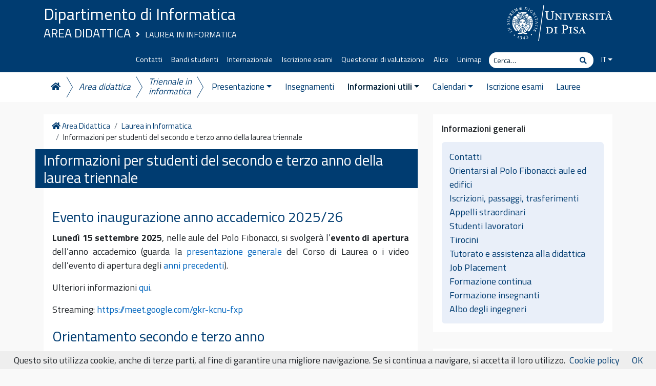

--- FILE ---
content_type: text/html; charset=UTF-8
request_url: https://didattica.di.unipi.it/laurea-in-informatica/informazioni-per-iscritti-laurea-triennale/
body_size: 15733
content:
<!DOCTYPE html>
<html lang="it-IT">
    <head>
        <meta charset="UTF-8">
        <meta name="viewport" content="width=device-width, initial-scale=1, shrink-to-fit=no">
        <link rel="profile" href="http://gmpg.org/xfn/11">
        <meta name='robots' content='index, follow, max-image-preview:large, max-snippet:-1, max-video-preview:-1' />
	<style>img:is([sizes="auto" i], [sizes^="auto," i]) { contain-intrinsic-size: 3000px 1500px }</style>
	
	<!-- This site is optimized with the Yoast SEO plugin v26.8 - https://yoast.com/product/yoast-seo-wordpress/ -->
	<title>Informazioni per studenti del secondo e terzo anno della laurea triennale - Area Didattica - Dipartimento di Informatica</title>
	<link rel="canonical" href="https://didattica.di.unipi.it/laurea-in-informatica/informazioni-per-iscritti-laurea-triennale/" />
	<meta property="og:locale" content="it_IT" />
	<meta property="og:type" content="article" />
	<meta property="og:title" content="Informazioni per studenti del secondo e terzo anno della laurea triennale - Area Didattica - Dipartimento di Informatica" />
	<meta property="og:description" content="Evento inaugurazione anno accademico 2025/26 Lunedì 15 settembre 2025, nelle aule del Polo Fibonacci, si svolgerà l&#8217;evento di apertura dell&#8217;anno&hellip;Leggi tutto..." />
	<meta property="og:url" content="https://didattica.di.unipi.it/laurea-in-informatica/informazioni-per-iscritti-laurea-triennale/" />
	<meta property="og:site_name" content="Area Didattica - Dipartimento di Informatica" />
	<meta property="article:modified_time" content="2025-07-15T16:01:42+00:00" />
	<meta property="og:image" content="https://didattica.di.unipi.it/wp-content/uploads/sites/2/2021/09/bitmap.png" />
	<meta property="og:image:width" content="250" />
	<meta property="og:image:height" content="250" />
	<meta property="og:image:type" content="image/png" />
	<meta name="twitter:card" content="summary_large_image" />
	<meta name="twitter:label1" content="Tempo di lettura stimato" />
	<meta name="twitter:data1" content="4 minuti" />
	<script type="application/ld+json" class="yoast-schema-graph">{"@context":"https://schema.org","@graph":[{"@type":"WebPage","@id":"https://didattica.di.unipi.it/laurea-in-informatica/informazioni-per-iscritti-laurea-triennale/","url":"https://didattica.di.unipi.it/laurea-in-informatica/informazioni-per-iscritti-laurea-triennale/","name":"Informazioni per studenti del secondo e terzo anno della laurea triennale - Area Didattica - Dipartimento di Informatica","isPartOf":{"@id":"https://didattica.di.unipi.it/#website"},"primaryImageOfPage":{"@id":"https://didattica.di.unipi.it/laurea-in-informatica/informazioni-per-iscritti-laurea-triennale/#primaryimage"},"image":{"@id":"https://didattica.di.unipi.it/laurea-in-informatica/informazioni-per-iscritti-laurea-triennale/#primaryimage"},"thumbnailUrl":"https://didattica.di.unipi.it/wp-content/uploads/sites/2/2021/09/bitmap.png","datePublished":"2021-09-10T08:50:49+00:00","dateModified":"2025-07-15T16:01:42+00:00","breadcrumb":{"@id":"https://didattica.di.unipi.it/laurea-in-informatica/informazioni-per-iscritti-laurea-triennale/#breadcrumb"},"inLanguage":"it-IT","potentialAction":[{"@type":"ReadAction","target":["https://didattica.di.unipi.it/laurea-in-informatica/informazioni-per-iscritti-laurea-triennale/"]}]},{"@type":"ImageObject","inLanguage":"it-IT","@id":"https://didattica.di.unipi.it/laurea-in-informatica/informazioni-per-iscritti-laurea-triennale/#primaryimage","url":"https://didattica.di.unipi.it/wp-content/uploads/sites/2/2021/09/bitmap.png","contentUrl":"https://didattica.di.unipi.it/wp-content/uploads/sites/2/2021/09/bitmap.png","width":250,"height":250},{"@type":"BreadcrumbList","@id":"https://didattica.di.unipi.it/laurea-in-informatica/informazioni-per-iscritti-laurea-triennale/#breadcrumb","itemListElement":[{"@type":"ListItem","position":1,"name":"Home","item":"https://didattica.di.unipi.it/"},{"@type":"ListItem","position":2,"name":"Laurea in Informatica","item":"https://didattica.di.unipi.it/laurea-in-informatica/"},{"@type":"ListItem","position":3,"name":"Informazioni per studenti del secondo e terzo anno della laurea triennale"}]},{"@type":"WebSite","@id":"https://didattica.di.unipi.it/#website","url":"https://didattica.di.unipi.it/","name":"Area Didattica - Dipartimento di Informatica","description":"Ecco un altro sito Dipartimento di Informatica siti","potentialAction":[{"@type":"SearchAction","target":{"@type":"EntryPoint","urlTemplate":"https://didattica.di.unipi.it/?s={search_term_string}"},"query-input":{"@type":"PropertyValueSpecification","valueRequired":true,"valueName":"search_term_string"}}],"inLanguage":"it-IT"}]}</script>
	<!-- / Yoast SEO plugin. -->


<link rel='dns-prefetch' href='//cdn.datatables.net' />
<link rel='dns-prefetch' href='//cdn.jsdelivr.net' />
<link rel='dns-prefetch' href='//fonts.googleapis.com' />
<link rel='dns-prefetch' href='//use.fontawesome.com' />
<link rel='dns-prefetch' href='//v0.wordpress.com' />
<link rel="alternate" type="application/rss+xml" title="Area Didattica - Dipartimento di Informatica &raquo; Feed" href="https://didattica.di.unipi.it/feed/" />
<link rel="alternate" type="application/rss+xml" title="Area Didattica - Dipartimento di Informatica &raquo; Feed dei commenti" href="https://didattica.di.unipi.it/comments/feed/" />
<link rel='stylesheet' id='wp-block-library-css' href='https://didattica.di.unipi.it/wp-includes/css/dist/block-library/style.min.css?ver=6.8.3' type='text/css' media='all' />
<style id='classic-theme-styles-inline-css' type='text/css'>
/*! This file is auto-generated */
.wp-block-button__link{color:#fff;background-color:#32373c;border-radius:9999px;box-shadow:none;text-decoration:none;padding:calc(.667em + 2px) calc(1.333em + 2px);font-size:1.125em}.wp-block-file__button{background:#32373c;color:#fff;text-decoration:none}
</style>
<link rel='stylesheet' id='mediaelement-css' href='https://didattica.di.unipi.it/wp-includes/js/mediaelement/mediaelementplayer-legacy.min.css?ver=4.2.17' type='text/css' media='all' />
<link rel='stylesheet' id='wp-mediaelement-css' href='https://didattica.di.unipi.it/wp-includes/js/mediaelement/wp-mediaelement.min.css?ver=6.8.3' type='text/css' media='all' />
<style id='jetpack-sharing-buttons-style-inline-css' type='text/css'>
.jetpack-sharing-buttons__services-list{display:flex;flex-direction:row;flex-wrap:wrap;gap:0;list-style-type:none;margin:5px;padding:0}.jetpack-sharing-buttons__services-list.has-small-icon-size{font-size:12px}.jetpack-sharing-buttons__services-list.has-normal-icon-size{font-size:16px}.jetpack-sharing-buttons__services-list.has-large-icon-size{font-size:24px}.jetpack-sharing-buttons__services-list.has-huge-icon-size{font-size:36px}@media print{.jetpack-sharing-buttons__services-list{display:none!important}}.editor-styles-wrapper .wp-block-jetpack-sharing-buttons{gap:0;padding-inline-start:0}ul.jetpack-sharing-buttons__services-list.has-background{padding:1.25em 2.375em}
</style>
<style id='global-styles-inline-css' type='text/css'>
:root{--wp--preset--aspect-ratio--square: 1;--wp--preset--aspect-ratio--4-3: 4/3;--wp--preset--aspect-ratio--3-4: 3/4;--wp--preset--aspect-ratio--3-2: 3/2;--wp--preset--aspect-ratio--2-3: 2/3;--wp--preset--aspect-ratio--16-9: 16/9;--wp--preset--aspect-ratio--9-16: 9/16;--wp--preset--color--black: #000000;--wp--preset--color--cyan-bluish-gray: #abb8c3;--wp--preset--color--white: #ffffff;--wp--preset--color--pale-pink: #f78da7;--wp--preset--color--vivid-red: #cf2e2e;--wp--preset--color--luminous-vivid-orange: #ff6900;--wp--preset--color--luminous-vivid-amber: #fcb900;--wp--preset--color--light-green-cyan: #7bdcb5;--wp--preset--color--vivid-green-cyan: #00d084;--wp--preset--color--pale-cyan-blue: #8ed1fc;--wp--preset--color--vivid-cyan-blue: #0693e3;--wp--preset--color--vivid-purple: #9b51e0;--wp--preset--gradient--vivid-cyan-blue-to-vivid-purple: linear-gradient(135deg,rgba(6,147,227,1) 0%,rgb(155,81,224) 100%);--wp--preset--gradient--light-green-cyan-to-vivid-green-cyan: linear-gradient(135deg,rgb(122,220,180) 0%,rgb(0,208,130) 100%);--wp--preset--gradient--luminous-vivid-amber-to-luminous-vivid-orange: linear-gradient(135deg,rgba(252,185,0,1) 0%,rgba(255,105,0,1) 100%);--wp--preset--gradient--luminous-vivid-orange-to-vivid-red: linear-gradient(135deg,rgba(255,105,0,1) 0%,rgb(207,46,46) 100%);--wp--preset--gradient--very-light-gray-to-cyan-bluish-gray: linear-gradient(135deg,rgb(238,238,238) 0%,rgb(169,184,195) 100%);--wp--preset--gradient--cool-to-warm-spectrum: linear-gradient(135deg,rgb(74,234,220) 0%,rgb(151,120,209) 20%,rgb(207,42,186) 40%,rgb(238,44,130) 60%,rgb(251,105,98) 80%,rgb(254,248,76) 100%);--wp--preset--gradient--blush-light-purple: linear-gradient(135deg,rgb(255,206,236) 0%,rgb(152,150,240) 100%);--wp--preset--gradient--blush-bordeaux: linear-gradient(135deg,rgb(254,205,165) 0%,rgb(254,45,45) 50%,rgb(107,0,62) 100%);--wp--preset--gradient--luminous-dusk: linear-gradient(135deg,rgb(255,203,112) 0%,rgb(199,81,192) 50%,rgb(65,88,208) 100%);--wp--preset--gradient--pale-ocean: linear-gradient(135deg,rgb(255,245,203) 0%,rgb(182,227,212) 50%,rgb(51,167,181) 100%);--wp--preset--gradient--electric-grass: linear-gradient(135deg,rgb(202,248,128) 0%,rgb(113,206,126) 100%);--wp--preset--gradient--midnight: linear-gradient(135deg,rgb(2,3,129) 0%,rgb(40,116,252) 100%);--wp--preset--font-size--small: 13px;--wp--preset--font-size--medium: 20px;--wp--preset--font-size--large: 36px;--wp--preset--font-size--x-large: 42px;--wp--preset--spacing--20: 0.44rem;--wp--preset--spacing--30: 0.67rem;--wp--preset--spacing--40: 1rem;--wp--preset--spacing--50: 1.5rem;--wp--preset--spacing--60: 2.25rem;--wp--preset--spacing--70: 3.38rem;--wp--preset--spacing--80: 5.06rem;--wp--preset--shadow--natural: 6px 6px 9px rgba(0, 0, 0, 0.2);--wp--preset--shadow--deep: 12px 12px 50px rgba(0, 0, 0, 0.4);--wp--preset--shadow--sharp: 6px 6px 0px rgba(0, 0, 0, 0.2);--wp--preset--shadow--outlined: 6px 6px 0px -3px rgba(255, 255, 255, 1), 6px 6px rgba(0, 0, 0, 1);--wp--preset--shadow--crisp: 6px 6px 0px rgba(0, 0, 0, 1);}:where(.is-layout-flex){gap: 0.5em;}:where(.is-layout-grid){gap: 0.5em;}body .is-layout-flex{display: flex;}.is-layout-flex{flex-wrap: wrap;align-items: center;}.is-layout-flex > :is(*, div){margin: 0;}body .is-layout-grid{display: grid;}.is-layout-grid > :is(*, div){margin: 0;}:where(.wp-block-columns.is-layout-flex){gap: 2em;}:where(.wp-block-columns.is-layout-grid){gap: 2em;}:where(.wp-block-post-template.is-layout-flex){gap: 1.25em;}:where(.wp-block-post-template.is-layout-grid){gap: 1.25em;}.has-black-color{color: var(--wp--preset--color--black) !important;}.has-cyan-bluish-gray-color{color: var(--wp--preset--color--cyan-bluish-gray) !important;}.has-white-color{color: var(--wp--preset--color--white) !important;}.has-pale-pink-color{color: var(--wp--preset--color--pale-pink) !important;}.has-vivid-red-color{color: var(--wp--preset--color--vivid-red) !important;}.has-luminous-vivid-orange-color{color: var(--wp--preset--color--luminous-vivid-orange) !important;}.has-luminous-vivid-amber-color{color: var(--wp--preset--color--luminous-vivid-amber) !important;}.has-light-green-cyan-color{color: var(--wp--preset--color--light-green-cyan) !important;}.has-vivid-green-cyan-color{color: var(--wp--preset--color--vivid-green-cyan) !important;}.has-pale-cyan-blue-color{color: var(--wp--preset--color--pale-cyan-blue) !important;}.has-vivid-cyan-blue-color{color: var(--wp--preset--color--vivid-cyan-blue) !important;}.has-vivid-purple-color{color: var(--wp--preset--color--vivid-purple) !important;}.has-black-background-color{background-color: var(--wp--preset--color--black) !important;}.has-cyan-bluish-gray-background-color{background-color: var(--wp--preset--color--cyan-bluish-gray) !important;}.has-white-background-color{background-color: var(--wp--preset--color--white) !important;}.has-pale-pink-background-color{background-color: var(--wp--preset--color--pale-pink) !important;}.has-vivid-red-background-color{background-color: var(--wp--preset--color--vivid-red) !important;}.has-luminous-vivid-orange-background-color{background-color: var(--wp--preset--color--luminous-vivid-orange) !important;}.has-luminous-vivid-amber-background-color{background-color: var(--wp--preset--color--luminous-vivid-amber) !important;}.has-light-green-cyan-background-color{background-color: var(--wp--preset--color--light-green-cyan) !important;}.has-vivid-green-cyan-background-color{background-color: var(--wp--preset--color--vivid-green-cyan) !important;}.has-pale-cyan-blue-background-color{background-color: var(--wp--preset--color--pale-cyan-blue) !important;}.has-vivid-cyan-blue-background-color{background-color: var(--wp--preset--color--vivid-cyan-blue) !important;}.has-vivid-purple-background-color{background-color: var(--wp--preset--color--vivid-purple) !important;}.has-black-border-color{border-color: var(--wp--preset--color--black) !important;}.has-cyan-bluish-gray-border-color{border-color: var(--wp--preset--color--cyan-bluish-gray) !important;}.has-white-border-color{border-color: var(--wp--preset--color--white) !important;}.has-pale-pink-border-color{border-color: var(--wp--preset--color--pale-pink) !important;}.has-vivid-red-border-color{border-color: var(--wp--preset--color--vivid-red) !important;}.has-luminous-vivid-orange-border-color{border-color: var(--wp--preset--color--luminous-vivid-orange) !important;}.has-luminous-vivid-amber-border-color{border-color: var(--wp--preset--color--luminous-vivid-amber) !important;}.has-light-green-cyan-border-color{border-color: var(--wp--preset--color--light-green-cyan) !important;}.has-vivid-green-cyan-border-color{border-color: var(--wp--preset--color--vivid-green-cyan) !important;}.has-pale-cyan-blue-border-color{border-color: var(--wp--preset--color--pale-cyan-blue) !important;}.has-vivid-cyan-blue-border-color{border-color: var(--wp--preset--color--vivid-cyan-blue) !important;}.has-vivid-purple-border-color{border-color: var(--wp--preset--color--vivid-purple) !important;}.has-vivid-cyan-blue-to-vivid-purple-gradient-background{background: var(--wp--preset--gradient--vivid-cyan-blue-to-vivid-purple) !important;}.has-light-green-cyan-to-vivid-green-cyan-gradient-background{background: var(--wp--preset--gradient--light-green-cyan-to-vivid-green-cyan) !important;}.has-luminous-vivid-amber-to-luminous-vivid-orange-gradient-background{background: var(--wp--preset--gradient--luminous-vivid-amber-to-luminous-vivid-orange) !important;}.has-luminous-vivid-orange-to-vivid-red-gradient-background{background: var(--wp--preset--gradient--luminous-vivid-orange-to-vivid-red) !important;}.has-very-light-gray-to-cyan-bluish-gray-gradient-background{background: var(--wp--preset--gradient--very-light-gray-to-cyan-bluish-gray) !important;}.has-cool-to-warm-spectrum-gradient-background{background: var(--wp--preset--gradient--cool-to-warm-spectrum) !important;}.has-blush-light-purple-gradient-background{background: var(--wp--preset--gradient--blush-light-purple) !important;}.has-blush-bordeaux-gradient-background{background: var(--wp--preset--gradient--blush-bordeaux) !important;}.has-luminous-dusk-gradient-background{background: var(--wp--preset--gradient--luminous-dusk) !important;}.has-pale-ocean-gradient-background{background: var(--wp--preset--gradient--pale-ocean) !important;}.has-electric-grass-gradient-background{background: var(--wp--preset--gradient--electric-grass) !important;}.has-midnight-gradient-background{background: var(--wp--preset--gradient--midnight) !important;}.has-small-font-size{font-size: var(--wp--preset--font-size--small) !important;}.has-medium-font-size{font-size: var(--wp--preset--font-size--medium) !important;}.has-large-font-size{font-size: var(--wp--preset--font-size--large) !important;}.has-x-large-font-size{font-size: var(--wp--preset--font-size--x-large) !important;}
:where(.wp-block-post-template.is-layout-flex){gap: 1.25em;}:where(.wp-block-post-template.is-layout-grid){gap: 1.25em;}
:where(.wp-block-columns.is-layout-flex){gap: 2em;}:where(.wp-block-columns.is-layout-grid){gap: 2em;}
:root :where(.wp-block-pullquote){font-size: 1.5em;line-height: 1.6;}
</style>
<link rel='stylesheet' id='pb-accordion-blocks-style-css' href='https://didattica.di.unipi.it/wp-content/plugins/accordion-blocks/build/index.css?ver=1.5.0' type='text/css' media='all' />
<link rel='stylesheet' id='wpml-menu-item-0-css' href='https://didattica.di.unipi.it/wp-content/plugins/sitepress-multilingual-cms/templates/language-switchers/menu-item/style.min.css?ver=1' type='text/css' media='all' />
<link rel='stylesheet' id='bootstrap-css' href='https://didattica.di.unipi.it/wp-content/themes/unipi/css/bootstrap.min.css?ver=6.8.3' type='text/css' media='all' />
<link rel='stylesheet' id='datatablesbs4-styles-css' href='//cdn.datatables.net/1.10.19/css/dataTables.bootstrap4.min.css?ver=6.8.3' type='text/css' media='all' />
<link rel='stylesheet' id='leaflet-css' href='https://cdn.jsdelivr.net/npm/leaflet@1.9.4/dist/leaflet.css?ver=6.8.3' type='text/css' media='all' />
<link rel='stylesheet' id='unipi-styles-css' href='https://didattica.di.unipi.it/wp-content/themes/unipi/css/theme.css?ver=6.8.3' type='text/css' media='all' />
<link rel='stylesheet' id='child-style-css' href='https://didattica.di.unipi.it/wp-content/themes/unipi-child/css/custom.css?ver=1.26' type='text/css' media='all' />
<link rel='stylesheet' id='smartmenu-css' href='https://didattica.di.unipi.it/wp-content/themes/unipi/js/smartmenus/addons/bootstrap-4/jquery.smartmenus.bootstrap-4.css?ver=1.1.0' type='text/css' media='all' />
<link rel='stylesheet' id='gfonts-css' href='//fonts.googleapis.com/css?family=Titillium+Web%3A400%2C600%2C700%7CLora%3A400%2C400i%2C700%2C700i&#038;display=swap&#038;ver=1.0' type='text/css' media='all' />
<link rel='stylesheet' id='fontawesome5-css' href='https://use.fontawesome.com/releases/v5.13.0/css/all.css?ver=5.13.0' type='text/css' media='all' />
<link rel='stylesheet' id='jetpack-swiper-library-css' href='https://didattica.di.unipi.it/wp-content/plugins/jetpack/_inc/blocks/swiper.css?ver=15.4' type='text/css' media='all' />
<link rel='stylesheet' id='jetpack-carousel-css' href='https://didattica.di.unipi.it/wp-content/plugins/jetpack/modules/carousel/jetpack-carousel.css?ver=15.4' type='text/css' media='all' />
<script type="text/javascript" src="https://didattica.di.unipi.it/wp-includes/js/jquery/jquery.min.js?ver=3.7.1" id="jquery-core-js"></script>
<script type="text/javascript" src="https://didattica.di.unipi.it/wp-includes/js/jquery/jquery-migrate.min.js?ver=3.4.1" id="jquery-migrate-js"></script>
<script type="text/javascript" src="https://cdn.jsdelivr.net/npm/leaflet@1.9.4/dist/leaflet.js?ver=1" id="leaflet-js"></script>
<link rel="https://api.w.org/" href="https://didattica.di.unipi.it/wp-json/" /><link rel="alternate" title="JSON" type="application/json" href="https://didattica.di.unipi.it/wp-json/wp/v2/pages/20345" /><link rel="EditURI" type="application/rsd+xml" title="RSD" href="https://didattica.di.unipi.it/xmlrpc.php?rsd" />
<meta name="generator" content="WordPress 6.8.3" />
<link rel='shortlink' href='https://didattica.di.unipi.it/?p=20345' />
<link rel="alternate" title="oEmbed (JSON)" type="application/json+oembed" href="https://didattica.di.unipi.it/wp-json/oembed/1.0/embed?url=https%3A%2F%2Fdidattica.di.unipi.it%2Flaurea-in-informatica%2Finformazioni-per-iscritti-laurea-triennale%2F" />
<link rel="alternate" title="oEmbed (XML)" type="text/xml+oembed" href="https://didattica.di.unipi.it/wp-json/oembed/1.0/embed?url=https%3A%2F%2Fdidattica.di.unipi.it%2Flaurea-in-informatica%2Finformazioni-per-iscritti-laurea-triennale%2F&#038;format=xml" />
<meta name="generator" content="WPML ver:4.8.6 stt:1,27;" />
<meta name="mobile-web-app-capable" content="yes">
<meta name="apple-mobile-web-app-capable" content="yes">
<meta name="apple-mobile-web-app-title" content="Area Didattica - Dipartimento di Informatica - Ecco un altro sito Dipartimento di Informatica siti">
		<style type="text/css" id="wp-custom-css">
			.box.widget_media_image {
	padding: 0;
}
.topics.mw a.link-placement {
	margin: 0 !important;
	text-transform: none;
	padding: 0;
	display: block;
}
.topics.mw a.link-placement:hover {
	background-color: #e9eff9;
}		</style>
		    </head>

    <body class="wp-singular page-template-default page page-id-20345 page-child parent-pageid-12103 wp-theme-unipi wp-child-theme-unipi-child user-0 group-blog">

        <div class="site" id="page">

            <a class="skip-link sr-only sr-only-focusable" href="#content">Vai al contenuto</a>

            <header id="wrapper-navbar" class="header" itemscope itemtype="http://schema.org/WebSite">

                <div class="preheader bgpantone">
                    <div class="container">
                        <div class="row pt-2 pb-3">
                            <div class="col-7 col-sm-8 d-flex align-items-end">
                                <div class="brand site-title">
                                    <!-- Your site title as branding in the menu -->
                                                                                                                    <a class="site-title h2" href="https://di.unipi.it/" title="Dipartimento di Informatica" itemprop="url">Dipartimento di Informatica</a><br />
                                        <a class="site-sub-title" rel="home" href="https://didattica.di.unipi.it/" title="Area Didattica &#8211; Dipartimento di Informatica" itemprop="url">Area Didattica</a>
                                         <span class="fsub"><i class="fas fa-angle-right fa-fw"></i></span> <a class="site-sub-sub-title" href="https://didattica.di.unipi.it/laurea-in-informatica/" title="Laurea in Informatica" itemprop="url">Laurea in Informatica</a>                                    <!-- end custom logo -->
                                </div>
                            </div>
                            <div class="col-5 col-sm-4 d-flex align-items-center justify-content-end">
                                <a href="https://www.unipi.it"><img src="https://didattica.di.unipi.it/wp-content/themes/unipi/images/cherubino-white.svg" alt="cherubino" class="img-fluid logocherubino" /></a>
                            </div>
                        </div>
                        <div class="row small pt-1 pb-2">
                            <div class="col-12 d-md-flex justify-content-end subhead">
                                <div id="header-menu-container" class="topbtns"><ul id="header-menu" class="list-unstyled list-inline mb-0"><li id="menu-item-17704" class="menu-item menu-item-type-post_type menu-item-object-page menu-item-17704"><a href="https://didattica.di.unipi.it/contatti/">Contatti</a></li>
<li id="menu-item-20086" class="menu-item menu-item-type-post_type menu-item-object-page menu-item-20086"><a href="https://didattica.di.unipi.it/bandi-per-studenti/">Bandi studenti</a></li>
<li id="menu-item-22995" class="menu-item menu-item-type-custom menu-item-object-custom menu-item-22995"><a href="https://didattica.di.unipi.it/internazionale/">Internazionale</a></li>
<li id="menu-item-16003" class="menu-item menu-item-type-custom menu-item-object-custom menu-item-16003"><a href="https://esami.unipi.it/esami2/elencoappelli.php">Iscrizione esami</a></li>
<li id="menu-item-16004" class="menu-item menu-item-type-custom menu-item-object-custom menu-item-16004"><a href="https://esami.unipi.it/elencoquestionari.php">Questionari di valutazione</a></li>
<li id="menu-item-16002" class="menu-item menu-item-type-custom menu-item-object-custom menu-item-16002"><a href="https://www.studenti.unipi.it/">Alice</a></li>
<li id="menu-item-16001" class="menu-item menu-item-type-custom menu-item-object-custom menu-item-16001"><a href="https://unimap.unipi.it/cercapersone/cercapersone.php">Unimap</a></li>
</ul></div>                                <div class="cerca form-inline">
                                    
<form method="get" id="searchform" action="https://didattica.di.unipi.it/" role="search">
    <label class="sr-only" for="s">Cerca</label>
    <div class="input-group input-group-sm searchbox">
        <input class="field form-control" id="s" name="s" type="text"
               placeholder="Cerca&hellip;" value="">
        <span class="input-group-append">
            <button class="submit btn btn-link" type="submit" id="searchsubmit"><span class="fas fa-search" aria-hidden="true"></span><span class="sr-only">Cerca</span></button>
        </span>
    </div>
</form>
                                </div>
                                <div id="lang-menu-container" class="topbtns languagemenu"><ul id="language-menu" class="list-unstyled list-inline mb-0"><li itemscope="itemscope" itemtype="https://www.schema.org/SiteNavigationElement" id="menu-item-wpml-ls-269-it" class="menu-item wpml-ls-slot-269 wpml-ls-item wpml-ls-item-it wpml-ls-current-language wpml-ls-menu-item wpml-ls-first-item menu-item-type-wpml_ls_menu_item menu-item-object-wpml_ls_menu_item menu-item-has-children dropdown menu-item-wpml-ls-269-it nav-item"><a title="
IT" href="https://didattica.di.unipi.it/laurea-in-informatica/informazioni-per-iscritti-laurea-triennale/" data-toggle="dropdown" aria-haspopup="true" aria-expanded="false" class="dropdown-toggle nav-link" id="menu-item-dropdown-wpml-ls-269-it" role="menuitem"><span class="wpml-ls-native" lang="it">IT</span></a>
<ul class="dropdown-menu"  role="menu">
	<li itemscope="itemscope" itemtype="https://www.schema.org/SiteNavigationElement" id="menu-item-wpml-ls-269-en" class="menu-item wpml-ls-slot-269 wpml-ls-item wpml-ls-item-en wpml-ls-menu-item wpml-ls-last-item menu-item-type-wpml_ls_menu_item menu-item-object-wpml_ls_menu_item menu-item-wpml-ls-269-en nav-item"><a title="Passa a EN" href="https://didattica.di.unipi.it/en/laurea-in-informatica/informazioni-per-iscritti-laurea-triennale/" class="dropdown-item" aria-label="Passa a EN" role="menuitem"><span class="wpml-ls-native" lang="en">EN</span></a></li>
</ul>
</li>
</ul></div>                            </div>
                        </div>
                    </div>
                </div>

                <nav class="navbar navbar-expand-lg navbar-light navbar-main">

                    <div class="container">


                        <button class="navbar-toggler ml-auto" type="button" data-toggle="collapse" data-target="#navbarNavDropdown" aria-controls="navbarNavDropdown" aria-expanded="false" aria-label="Apri il menu">
                            <span class="navbar-toggler-icon"></span>
                        </button>

                        <div id="navbarNavDropdown" class="collapse navbar-collapse"><ul id="main-menu" class="navbar-nav mr-auto sublvl2"><li itemscope="itemscope" itemtype="https://www.schema.org/SiteNavigationElement" id="menu-item-15415" class="backmenu menu-item menu-item-type-custom menu-item-object-custom menu-item-15415 nav-item"><a title="Homepage" href="https://di.unipi.it/" class="nav-link"><span class="fas fa-home fa-fw"></span></a></li>
<li itemscope="itemscope" itemtype="https://www.schema.org/SiteNavigationElement" id="menu-item-15315" class="backmenu pl menu-item menu-item-type-custom menu-item-object-custom menu-item-home menu-item-15315 nav-item"><a title="Area didattica" href="https://didattica.di.unipi.it/" class="nav-link">Area didattica</a></li>
<li itemscope="itemscope" itemtype="https://www.schema.org/SiteNavigationElement" id="menu-item-15347" class="backmenu nopad pl pr menu-item menu-item-type-post_type menu-item-object-page current-page-ancestor current-page-parent menu-item-15347 nav-item"><a title="Triennale in informatica" href="https://didattica.di.unipi.it/laurea-in-informatica/" class="nav-link">Triennale in <br/>informatica</a></li>
<li itemscope="itemscope" itemtype="https://www.schema.org/SiteNavigationElement" id="menu-item-15346" class="menu-item menu-item-type-custom menu-item-object-custom menu-item-has-children dropdown menu-item-15346 nav-item"><a title="Presentazione" href="#" data-toggle="dropdown" aria-haspopup="true" aria-expanded="false" class="dropdown-toggle nav-link" id="menu-item-dropdown-15346">Presentazione</a>
<ul class="dropdown-menu" aria-labelledby="menu-item-dropdown-15346" role="menu">
	<li itemscope="itemscope" itemtype="https://www.schema.org/SiteNavigationElement" id="menu-item-15356" class="menu-item menu-item-type-post_type menu-item-object-page menu-item-15356 nav-item"><a title="Descrizione del corso" href="https://didattica.di.unipi.it/laurea-in-informatica/descrizione-inf/" class="dropdown-item">Descrizione del corso</a></li>
	<li itemscope="itemscope" itemtype="https://www.schema.org/SiteNavigationElement" id="menu-item-15353" class="menu-item menu-item-type-post_type menu-item-object-page menu-item-15353 nav-item"><a title="Sbocchi professionali" href="https://didattica.di.unipi.it/laurea-in-informatica/sbocchi-professionali/" class="dropdown-item">Sbocchi professionali</a></li>
	<li itemscope="itemscope" itemtype="https://www.schema.org/SiteNavigationElement" id="menu-item-13976" class="menu-item menu-item-type-post_type menu-item-object-page menu-item-13976 nav-item"><a title="Commissioni e docenti" href="https://didattica.di.unipi.it/laurea-in-informatica/commissioni-e-docenti/" class="dropdown-item">Commissioni e docenti</a></li>
</ul>
</li>
<li itemscope="itemscope" itemtype="https://www.schema.org/SiteNavigationElement" id="menu-item-13972" class="menu-item menu-item-type-post_type menu-item-object-page menu-item-13972 nav-item"><a title="Insegnamenti" href="https://didattica.di.unipi.it/laurea-in-informatica/insegnamenti/" class="nav-link">Insegnamenti</a></li>
<li itemscope="itemscope" itemtype="https://www.schema.org/SiteNavigationElement" id="menu-item-15344" class="menu-item menu-item-type-custom menu-item-object-custom current-menu-ancestor current-menu-parent menu-item-has-children dropdown active menu-item-15344 nav-item"><a title="Informazioni utili" href="#" data-toggle="dropdown" aria-haspopup="true" aria-expanded="false" class="dropdown-toggle nav-link" id="menu-item-dropdown-15344">Informazioni utili</a>
<ul class="dropdown-menu" aria-labelledby="menu-item-dropdown-15344" role="menu">
	<li itemscope="itemscope" itemtype="https://www.schema.org/SiteNavigationElement" id="menu-item-20043" class="menu-item menu-item-type-post_type menu-item-object-page menu-item-20043 nav-item"><a title="Informazioni per le matricole" href="https://didattica.di.unipi.it/laurea-in-informatica/informazioni-per-le-matricole-della-laurea-triennale/" class="dropdown-item">Informazioni per le matricole</a></li>
	<li itemscope="itemscope" itemtype="https://www.schema.org/SiteNavigationElement" id="menu-item-15355" class="menu-item menu-item-type-post_type menu-item-object-page menu-item-15355 nav-item"><a title="Test d’ingresso" href="https://didattica.di.unipi.it/laurea-in-informatica/test-dingresso/" class="dropdown-item">Test d’ingresso</a></li>
	<li itemscope="itemscope" itemtype="https://www.schema.org/SiteNavigationElement" id="menu-item-13974" class="menu-item menu-item-type-post_type menu-item-object-page menu-item-13974 nav-item"><a title="Ripartizione degli studenti sui corsi" href="https://didattica.di.unipi.it/laurea-in-informatica/ripartizione-degli-studenti-sui-corsi/" class="dropdown-item">Ripartizione degli studenti sui corsi</a></li>
	<li itemscope="itemscope" itemtype="https://www.schema.org/SiteNavigationElement" id="menu-item-13991" class="menu-item menu-item-type-post_type menu-item-object-page menu-item-13991 nav-item"><a title="Orario lezioni" href="https://didattica.di.unipi.it/laurea-in-informatica/orario-informatica/" class="dropdown-item">Orario lezioni</a></li>
	<li itemscope="itemscope" itemtype="https://www.schema.org/SiteNavigationElement" id="menu-item-20363" class="menu-item menu-item-type-post_type menu-item-object-page current-menu-item page_item page-item-20345 current_page_item active menu-item-20363 nav-item"><a title="Informazioni per studenti del secondo e terzo anno" href="https://didattica.di.unipi.it/laurea-in-informatica/informazioni-per-iscritti-laurea-triennale/" class="dropdown-item">Informazioni per studenti del secondo e terzo anno</a></li>
	<li itemscope="itemscope" itemtype="https://www.schema.org/SiteNavigationElement" id="menu-item-18147" class="menu-item menu-item-type-post_type menu-item-object-page menu-item-18147 nav-item"><a title="Nuovo vs Vecchio regolamento" href="https://didattica.di.unipi.it/laurea-in-informatica/passaggi-al-nuovo-regolamento-2020-21/" class="dropdown-item">Nuovo vs Vecchio regolamento</a></li>
	<li itemscope="itemscope" itemtype="https://www.schema.org/SiteNavigationElement" id="menu-item-17413" class="menu-item menu-item-type-post_type menu-item-object-page menu-item-17413 nav-item"><a title="Piani di studio" href="https://didattica.di.unipi.it/laurea-in-informatica/piani-di-studio-2/" class="dropdown-item">Piani di studio</a></li>
	<li itemscope="itemscope" itemtype="https://www.schema.org/SiteNavigationElement" id="menu-item-13975" class="menu-item menu-item-type-post_type menu-item-object-page menu-item-13975 nav-item"><a title="Crediti lingua inglese" href="https://didattica.di.unipi.it/laurea-in-informatica/crediti-lingua-inglese/" class="dropdown-item">Crediti lingua inglese</a></li>
	<li itemscope="itemscope" itemtype="https://www.schema.org/SiteNavigationElement" id="menu-item-13995" class="menu-item menu-item-type-post_type menu-item-object-page menu-item-13995 nav-item"><a title="Tirocini curriculari" href="https://didattica.di.unipi.it/laurea-in-informatica/tirocini-curriculari/" class="dropdown-item">Tirocini curriculari</a></li>
	<li itemscope="itemscope" itemtype="https://www.schema.org/SiteNavigationElement" id="menu-item-15357" class="menu-item menu-item-type-post_type menu-item-object-page menu-item-15357 nav-item"><a title="Regolamenti e delibere" href="https://didattica.di.unipi.it/laurea-in-informatica/regolamenti-e-delibere/" class="dropdown-item">Regolamenti e delibere</a></li>
	<li itemscope="itemscope" itemtype="https://www.schema.org/SiteNavigationElement" id="menu-item-15363" class="menu-item menu-item-type-post_type menu-item-object-page menu-item-15363 nav-item"><a title="Valutazione della didattica" href="https://didattica.di.unipi.it/laurea-in-informatica/valutazione-della-didattica/" class="dropdown-item">Valutazione della didattica</a></li>
	<li itemscope="itemscope" itemtype="https://www.schema.org/SiteNavigationElement" id="menu-item-17805" class="menu-item menu-item-type-post_type menu-item-object-page menu-item-17805 nav-item"><a title="Qualità" href="https://didattica.di.unipi.it/laurea-in-informatica/qualita/" class="dropdown-item">Qualità</a></li>
	<li itemscope="itemscope" itemtype="https://www.schema.org/SiteNavigationElement" id="menu-item-15360" class="menu-item menu-item-type-post_type menu-item-object-page menu-item-15360 nav-item"><a title="Servizio di tutorato-docenti" href="https://didattica.di.unipi.it/laurea-in-informatica/servizio-di-tutorato/" class="dropdown-item">Servizio di tutorato-docenti</a></li>
	<li itemscope="itemscope" itemtype="https://www.schema.org/SiteNavigationElement" id="menu-item-20769" class="menu-item menu-item-type-post_type menu-item-object-page menu-item-20769 nav-item"><a title="Studiare all’estero con Erasmus+" href="https://didattica.di.unipi.it/internazionale/studiare-allestero-con-erasmus-plus/" class="dropdown-item">Studiare all’estero con Erasmus+</a></li>
	<li itemscope="itemscope" itemtype="https://www.schema.org/SiteNavigationElement" id="menu-item-20768" class="menu-item menu-item-type-post_type menu-item-object-page menu-item-20768 nav-item"><a title="Studenti in ingresso" href="https://didattica.di.unipi.it/internazionale/studenti-in-ingresso/" class="dropdown-item">Studenti in ingresso</a></li>
</ul>
</li>
<li itemscope="itemscope" itemtype="https://www.schema.org/SiteNavigationElement" id="menu-item-15365" class="menu-item menu-item-type-custom menu-item-object-custom menu-item-has-children dropdown menu-item-15365 nav-item"><a title="Calendari" href="#" data-toggle="dropdown" aria-haspopup="true" aria-expanded="false" class="dropdown-toggle nav-link" id="menu-item-dropdown-15365">Calendari</a>
<ul class="dropdown-menu" aria-labelledby="menu-item-dropdown-15365" role="menu">
	<li itemscope="itemscope" itemtype="https://www.schema.org/SiteNavigationElement" id="menu-item-19910" class="menu-item menu-item-type-post_type menu-item-object-page menu-item-19910 nav-item"><a title="Calendario lezioni ed esami a.a. 2025/2026" href="https://didattica.di.unipi.it/laurea-in-informatica/calendario-lezioni-ed-esami-aa-2025-2026/" class="dropdown-item">Calendario lezioni ed esami a.a. 2025/2026</a></li>
	<li itemscope="itemscope" itemtype="https://www.schema.org/SiteNavigationElement" id="menu-item-15367" class="menu-item menu-item-type-post_type menu-item-object-page menu-item-15367 nav-item"><a title="Calendario lezioni ed esami AA 2024/2025" href="https://didattica.di.unipi.it/laurea-in-informatica/calendario-lezioni-ed-esami-aa-2024-2025/" class="dropdown-item">Calendario lezioni ed esami AA 2024/2025</a></li>
</ul>
</li>
<li itemscope="itemscope" itemtype="https://www.schema.org/SiteNavigationElement" id="menu-item-15376" class="menu-item menu-item-type-post_type menu-item-object-page menu-item-15376 nav-item"><a title="Iscrizione esami" href="https://didattica.di.unipi.it/laurea-in-informatica/calendario-appelli/" class="nav-link">Iscrizione esami</a></li>
<li itemscope="itemscope" itemtype="https://www.schema.org/SiteNavigationElement" id="menu-item-15379" class="menu-item menu-item-type-post_type menu-item-object-page menu-item-15379 nav-item"><a title="Lauree" href="https://didattica.di.unipi.it/laurea-in-informatica/lauree/" class="nav-link">Lauree</a></li>
</ul></div>
                    </div><!-- .container -->

                </nav><!-- .site-navigation -->

            </header><!-- #wrapper-navbar end -->

            

<div class="wrapper" id="page-wrapper">

    <div class="container py-4" id="content">

        <div class="row">

            <div class="col-md content-area" id="primary">

                <ol class="breadcrumb"><li class="breadcrumb-item"><a href="https://didattica.di.unipi.it/"><span class="fas fa-home"></span><span class="sr-only">Home</span> Area Didattica</a> </li><li class="breadcrumb-item"> <a href="https://didattica.di.unipi.it/laurea-in-informatica/">Laurea in Informatica</a> </li><li class="breadcrumb-item"> <span class="breadcrumb_last" aria-current="page">Informazioni per studenti del secondo e terzo anno della laurea triennale</li></ol>
                <main class="site-main" id="main">

                    
                        
<article class="post-20345 page type-page status-publish hentry" id="post-20345">

    <header class="entry-header">

        <h1 class="entry-title bgpantone bgtitle py-1">Informazioni per studenti del secondo e terzo anno della laurea triennale</h1>
    </header><!-- .entry-header -->

    <div class="entry-content box clearfix">

        
        <h3 style="text-align: justify">Evento inaugurazione anno accademico 2025/26</h3>
<p style="text-align: justify"><strong>Lunedì 15 settembre 2025</strong>, nelle aule del Polo Fibonacci, si svolgerà l&#8217;<strong>evento di apertura</strong> dell&#8217;anno accademico (guarda la <a href="https://di.unipi.it/wp-content/uploads/2020/09/Inaugurazione-triennale-20_21.pdf">presentazione generale</a> del Corso di Laurea o i video dell&#8217;evento di apertura degli <a href="https://drive.google.com/drive/folders/1OM5I2e_PRG7mbAnt6-WhaHqpEN_VFy7b?usp=sharing">anni precedenti</a>).</p>
<p style="text-align: justify">Ulteriori informazioni <a href="https://di.unipi.it/apertura-anno-accademico-2024-2025/">qui</a>.</p>
<p>Streaming: <a href="https://meet.google.com/gkr-kcnu-fxp">https://meet.google.com/gkr-kcnu-fxp</a></p>
<h3>Orientamento secondo e terzo anno</h3>
<p>In questa <a href="https://drive.google.com/drive/folders/1BZEbz0sYNRGFQjZnT4I6P_Z7jCjU32-C?usp=sharing">cartella</a> puoi trovare i video di Orientamento ICT, le informazioni su tesi di laurea e progetti di tirocinio e la presentazione delle lauree magistrali afferenti al Dipartimento. Visita anche la pagina <a href="https://didattica.di.unipi.it/orientamento/">Orientamento</a></p>
<h3 style="text-align: justify">Inizio lezioni primo semestre a.a. 2025/26</h3>
<p style="text-align: justify">Il giorno <strong>15 settembre 2025, </strong>avranno inizio le <strong>lezioni del primo semestre </strong><strong>dell&#8217;a.a. 2025/26. </strong>Gli insegnamenti da seguire al primo semestre sono i seguenti:</p>
<p>AL SECONDO ANNO:</p>
<ul>
<li>Architettura e Sistemi Operativi (Annuale)</li>
<li>Laboratorio II (Annuale)</li>
<li>Ricerca Operativa</li>
<li>Paradigmi di Programmazione</li>
</ul>
<p>AL TERZO ANNO:</p>
<ul>
<li>Basi di Dati</li>
<li>Ingegneria del Software</li>
<li>Reti e Laboratorio III</li>
<li><a href="https://didattica.di.unipi.it/laurea-in-informatica/piani-di-studio-2/">Complementare / A libera scelta (I Semestre)</a></li>
</ul>
<p>per gli studenti che sono almeno al II anno è previsto l’insegnamento di “<a href="https://drive.google.com/drive/folders/1M1NhfZXHavrBoAa3ig_V8Bl-0sQd688P?usp=sharing">Orientamento professionale e competenze trasversali in ambito ICT</a>” organizzato in seminari.</p>
<p style="text-align: justify"><strong>Il secondo e terzo anno è diviso in due corsi paralleli.</strong> Per conoscere in quale corso sei, consultare qui: <a href="https://didattica.di.unipi.it/laurea-in-informatica/ripartizione-degli-studenti-sui-corsi/">https://didattica.di.unipi.it/laurea-in-informatica/ripartizione-degli-studenti-sui-corsi/</a></p>
<h3 style="text-align: justify">Orario del secondo e terzo anno (primo semestre a.a. 2025/26)</h3>
<p style="text-align: justify">Consulta l&#8217;<a href="https://unipi.prod.up.cineca.it//calendarioPubblico/linkCalendarioId=6319d978e209821793111b55"><strong>orario</strong></a> per conoscere i dettagli delle tue lezioni.</p>
<h3 style="text-align: justify">Modalità di erogazione delle lezioni</h3>
<p style="text-align: justify">Tutte le lezioni sono erogate “in presenza”.</p>
<p style="text-align: justify"><span class="BxUVEf ILfuVd" lang="it"><span class="d9FyLd" role="heading">È </span></span>previsto un meccanismo di iscrizione degli studenti ai singoli insegnamenti, attraverso la App &#8220;<a href="https://unipi.it/AgendaDidattica">Agenda Didattica</a>&#8221; (accessibile previa registrazione sul portale <a href="https://www.studenti.unipi.it/Home.do">Alice</a> e attivazione delle credenziali di ateneo &#8212; non serve aver completato l’immatricolazione) con la quale ciascuno studente <strong>deve</strong> dichiarare quali insegnamenti intende seguire.</p>
<p style="text-align: justify"><a href="https://www.studenti.unipi.it/Home.do">Clicca qui</a> per informazioni su come ottenere le credenziali di accesso, che ti permetteranno di utilizzare tutti i servizi telematici di Ateneo.</p>
<h3>Canale Telegram</h3>
<p>È attivo un canale Telegram dedicato agli studenti della laurea:</p>
<table style="border-collapse: collapse;width: 100%">
<tbody>
<tr>
<td style="width: 7.17916%"><img decoding="async" data-attachment-id="20217" data-permalink="https://didattica.di.unipi.it/contatti/bitmap/" data-orig-file="https://didattica.di.unipi.it/wp-content/uploads/sites/2/2021/09/bitmap.png" data-orig-size="250,250" data-comments-opened="0" data-image-meta="{&quot;aperture&quot;:&quot;0&quot;,&quot;credit&quot;:&quot;&quot;,&quot;camera&quot;:&quot;&quot;,&quot;caption&quot;:&quot;&quot;,&quot;created_timestamp&quot;:&quot;0&quot;,&quot;copyright&quot;:&quot;&quot;,&quot;focal_length&quot;:&quot;0&quot;,&quot;iso&quot;:&quot;0&quot;,&quot;shutter_speed&quot;:&quot;0&quot;,&quot;title&quot;:&quot;&quot;,&quot;orientation&quot;:&quot;0&quot;}" data-image-title="bitmap" data-image-description="" data-image-caption="" data-medium-file="https://didattica.di.unipi.it/wp-content/uploads/sites/2/2021/09/bitmap.png" data-large-file="https://didattica.di.unipi.it/wp-content/uploads/sites/2/2021/09/bitmap.png" class="wp-image-20217 alignleft" src="https://didattica.di.unipi.it/wp-content/uploads/sites/2/2021/09/bitmap.png" alt="" width="64" height="64" /></td>
<td style="width: 188.289%"><a href="https://t.me/InfPisa">https://t.me/InfPisa</a></td>
</tr>
</tbody>
</table>
<h3>Orario del II anno e III anno I semestre</h3>
<p>(In aggiornamento) Consultare anche qui: <a href="https://didattica.di.unipi.it/laurea-in-informatica/orario-informatica/">https://didattica.di.unipi.it/laurea-in-informatica/orario-informatica/</a></p>
<h3>Test d&#8217;ingresso</h3>
<p style="text-align: justify">Tutti gli studenti che si immatricolano al Corso di Laurea in Informatica della classe L-31 devono sostenere un test di verifica delle conoscenze all’ingresso. Tutte le informazioni alla pagina: <a href="https://didattica.di.unipi.it/laurea-in-informatica/test-dingresso/">https://didattica.di.unipi.it/laurea-in-informatica/test-dingresso/</a></p>
<h3>A chi chiedere aiuto</h3>
<ul>
<li style="text-align: justify"><a href="https://di.unipi.it/assistenti-alla-didattica/">Assistenti alla didattica</a>: studenti che offrono un aiuto nello studio di uno specifico insegnamento</li>
<li style="text-align: justify"><a href="https://di.unipi.it/tutorato-daccoglienza-per-le-matricole">Tutor di accoglienza per le matricole</a>: rappresentano un supporto per le matricole, per evitare i rischi di spersonalizzazione e isolamento che l’inizio d’anno a distanza potrebbe comportare.</li>
<li style="text-align: justify"><a href="https://didattica.di.unipi.it/laurea-in-informatica/servizio-tutorato-alla-pari/">Tutor alla pari</a>: studenti che offrono un supporto ad altri studenti per facilitare i contatti con il personale universitario e gli uffici</li>
<li style="text-align: justify">Ricevimento dei docenti: per ogni insegnamento sono previste delle ore di ricevimento settimanale da parte del docente. Consultare le pagine di riferimento dell’<a href="https://didattica.di.unipi.it/laurea-in-informatica/insegnamenti/">insegnamento</a>, oppure contattare il docente per avere informazioni sugli orari</li>
</ul>
<h3>Certificazione della conoscenza della lingua Inglese</h3>
<p style="text-align: justify">L’acquisizione dei 3 crediti relativi alla conoscenza della lingua inglese avviene tramite la presentazione di un certificato che attesti il <strong>livello</strong> soglia <strong>B1</strong> del Quadro di Riferimento del Consiglio d’Europa.</p>
<p>Tutte le informazioni alla pagina: <a href="https://didattica.di.unipi.it/laurea-in-informatica/crediti-lingua-inglese/">https://didattica.di.unipi.it/laurea-in-informatica/crediti-lingua-inglese/</a></p>
<h3>Da quando posso sostenere esami del secondo e terzo anno?</h3>
<p style="text-align: justify">Da <a href="https://didattica.di.unipi.it/laurea-in-informatica/regolamenti-e-delibere/">regolamento</a>, uno studente può sostenere esami di insegnamenti del <strong>secondo anno solo dopo avere conseguito 25 CFU di insegnamenti del primo anno </strong>e deve aver <strong>superato il <a href="https://didattica.di.unipi.it/laurea-in-informatica/test-dingresso/">TOLC-S</a></strong>, di cui</p>
<ul>
<li style="text-align: justify">almeno 12 CFU di insegnamenti INF/01 e</li>
<li style="text-align: justify">almeno 9 CFU di insegnamenti MAT (quindi l&#8217;unico modo per soddisfare il vincolo dei 9 CFU in MAT, è di superare l&#8217;esame di <strong>Analisi Matematica</strong>)<strong>.</strong><strong><br />
</strong></li>
</ul>
<p>Uno studente può sostenere esami di insegnamenti del <strong>terzo anno solo dopo avere conseguito 60 CFU</strong> di insegnamenti dei primi due anni, di cui</p>
<ul>
<li>almeno 24 CFU di insegnamenti INF/01 e</li>
<li>almeno 24 di insegnamenti MAT/* o FIS/*.</li>
</ul>
<h3>Contatti</h3>
<p>Per informazioni generali: <a href="mailto:info_laurea@di.unipi.it">info_laurea@di.unipi.it</a></p>
<p>Per informazioni sui piani di studio: <a href="mailto:pdsinf@di.unipi.it">pdsinf@di.unipi.it</a></p>
<p>Unità didattica: <a href="mailto:didattica@di.unipi.it">didattica@di.unipi.it</a></p>
<table style="border-collapse: collapse;width: 100%">
<tbody>
<tr>
<td style="width: 7.17916%"><img decoding="async" data-attachment-id="20217" data-permalink="https://didattica.di.unipi.it/contatti/bitmap/" data-orig-file="https://didattica.di.unipi.it/wp-content/uploads/sites/2/2021/09/bitmap.png" data-orig-size="250,250" data-comments-opened="0" data-image-meta="{&quot;aperture&quot;:&quot;0&quot;,&quot;credit&quot;:&quot;&quot;,&quot;camera&quot;:&quot;&quot;,&quot;caption&quot;:&quot;&quot;,&quot;created_timestamp&quot;:&quot;0&quot;,&quot;copyright&quot;:&quot;&quot;,&quot;focal_length&quot;:&quot;0&quot;,&quot;iso&quot;:&quot;0&quot;,&quot;shutter_speed&quot;:&quot;0&quot;,&quot;title&quot;:&quot;&quot;,&quot;orientation&quot;:&quot;0&quot;}" data-image-title="bitmap" data-image-description="" data-image-caption="" data-medium-file="https://didattica.di.unipi.it/wp-content/uploads/sites/2/2021/09/bitmap.png" data-large-file="https://didattica.di.unipi.it/wp-content/uploads/sites/2/2021/09/bitmap.png" class="wp-image-20217 alignleft" src="https://didattica.di.unipi.it/wp-content/uploads/sites/2/2021/09/bitmap.png" alt="" width="64" height="64" /></td>
<td style="width: 188.289%"><a href="https://t.me/InfPisa">https://t.me/InfPisa</a></td>
</tr>
</tbody>
</table>
<p>Lo sportello dell&#8217;Unità didattica, riceve <strong>martedì, mercoledì e giovedì</strong> dalle ore <strong>10:00</strong> alle ore <strong>13:30</strong>, (email: <a href="mailto:enrico.carpentras@unipi.it">enrico.carpentras@unipi.it</a>)</p>

        
    </div><!-- .entry-content -->

</article><!-- #post-## -->

                    
                </main><!-- #main -->
            </div>

            
<aside class="col-md-4 widget-area" id="right-sidebar" role="complementary">

    <div id="text-5" class="box widget widget_text"><h4 class="widget-title">Informazioni generali</h4>			<div class="textwidget"><div style="background-color: #e9eff9;padding: 15px;border-radius: 6px"><a href="https://didattica.di.unipi.it/contatti/">Contatti</a><br />
<a href="https://di.unipi.it/orientarsi-al-polo-fibonacci/">Orientarsi al Polo Fibonacci: aule ed edifici</a><br />
<a href="https://didattica.di.unipi.it/iscrizioni-passaggi-trasferimenti/">Iscrizioni, passaggi, trasferimenti</a><br />
<a href="https://didattica.di.unipi.it/appelli-straordinari/">Appelli straordinari</a><br />
<a href="https://didattica.di.unipi.it/disciplina-studenti-lavoratori/">Studenti lavoratori</a><br />
<a href="https://didattica.di.unipi.it/tirocini/">Tirocini</a><br />
<a href="https://didattica.di.unipi.it/tutorato-e-assistenza-alla-didattica/"> Tutorato e assistenza alla didattica</a><br />
<a href="https://didattica.di.unipi.it/job-placement/">Job Placement</a><br />
<a href="https://didattica.di.unipi.it/formazione-continua/">Formazione continua</a><br />
<a href="https://didattica.di.unipi.it/formazione-insegnanti/">Formazione insegnanti</a><br />
<a href="https://didattica.di.unipi.it/esame-di-stato-per-labilitazione-allesercizio-delle-professioni/">Albo degli ingegneri</a></div>
</div>
		</div><div id="text-3" class="box widget widget_text"><h4 class="widget-title">Immatricolazioni</h4>			<div class="textwidget"><p><a href="https://www.unipi.it/didattica/iscrizioni/immatricolazioni-e-iscrizioni/"><img loading="lazy" decoding="async" class="wp-image-2060 aligncenter" src="https://di.unipi.it/wp-content/uploads/2025/07/immatricolazioni-730x477.png" alt="" width="222" height="145" /></a></p>
</div>
		</div><div id="text-14" class="box widget widget_text"><h4 class="widget-title">II level Master in “Big Data Analytics and AI for Society”</h4>			<div class="textwidget"><p class="mb-0"><a href="https://masterbigdata.it/"><img loading="lazy" decoding="async" class="alignnone wp-image-22567" src="https://didattica.di.unipi.it/wp-content/uploads/sites/2/2023/07/SoBigDataMaster-730x141.png" alt="" width="282" height="55" srcset="https://didattica.di.unipi.it/wp-content/uploads/sites/2/2023/07/SoBigDataMaster-730x141.png 730w, https://didattica.di.unipi.it/wp-content/uploads/sites/2/2023/07/SoBigDataMaster-1110x215.png 1110w, https://didattica.di.unipi.it/wp-content/uploads/sites/2/2023/07/SoBigDataMaster-768x149.png 768w, https://didattica.di.unipi.it/wp-content/uploads/sites/2/2023/07/SoBigDataMaster-1536x297.png 1536w, https://didattica.di.unipi.it/wp-content/uploads/sites/2/2023/07/SoBigDataMaster.png 2048w" sizes="auto, (max-width: 282px) 100vw, 282px" /></a></p>
</div>
		</div><div id="block-6" class="box widget widget_block widget_media_image">
<figure class="wp-block-image size-full"><a href="https://www.ai4hi.it/"><img loading="lazy" decoding="async" width="412" height="97" src="https://didattica.di.unipi.it/wp-content/uploads/sites/2/2025/03/logo-AI4HI-1.png" alt="" class="wp-image-24318"/></a></figure>
</div><div id="block-3" class="box widget widget_block widget_media_image">
<figure class="wp-block-image size-full is-resized"><a href="https://ai4yb.it/"><img loading="lazy" decoding="async" width="500" height="500" src="https://didattica.di.unipi.it/wp-content/uploads/sites/2/2024/03/logo-def-1.png" alt="" class="wp-image-23368" style="width:178px;height:auto" srcset="https://didattica.di.unipi.it/wp-content/uploads/sites/2/2024/03/logo-def-1.png 500w, https://didattica.di.unipi.it/wp-content/uploads/sites/2/2024/03/logo-def-1-280x280.png 280w" sizes="auto, (max-width: 500px) 100vw, 500px" /></a></figure>
</div>
</aside><!-- #right-sidebar -->

        </div><!-- .row -->

    </div><!-- #content -->

</div><!-- #page-wrapper -->


            

            <footer class="footer">
                

        
	<div class="wrapper bgcover bgdip py-5" id="wrapper-footer-full" style="background-image: url(https://didattica.di.unipi.it/wp-content/uploads/sites/2/2019/06/bgdip.jpg)">

		<div class="container" id="footer-full-content">

			<div class="row">

				<div id="text-11" class="footer-widget widget_text multisite-shared-sidebar col-md"><h4 class="widget-title">Contatti</h4>			<div class="textwidget"><p>Dipartimento di Informatica<br />
Università di Pisa<br />
Largo B. Pontecorvo, 3<br />
56127 Pisa</p>
<p>Phone: +39 050 2212700<br />
Fax: +39 050 2212726</p>
</div>
		</div><!-- .footer-widget --><div id="text-12" class="footer-widget widget_text multisite-shared-sidebar col-md"><h4 class="widget-title">Seguici su</h4>			<div class="textwidget"><p><a href="https://twitter.com/Unipisa" target="_blank" rel="noopener"><span class="twitter twitter-x fa-fw" aria-hidden="true"></span> Twitter UNIPI</a><br />
<a href="https://twitter.com/@di_unipisa" target="_blank" rel="noopener"><span class="twitter twitter-x fa-fw" aria-hidden="true"></span> Twitter DI</a><br />
<a href="https://www.youtube.com/@DipartimentoInformaticaPisa"><span class="fab fa-youtube fa-fw" aria-hidden="true"></span> YouTube DI </a><br />
<a href="https://www.facebook.com/unipisaofficial/" target="_blank" rel="noopener"><span class="fab fa-facebook fa-fw" aria-hidden="true"></span> Facebook UNIPI</a><br />
<a href="https://www.linkedin.com/edu/universit%C3%A0-di-pisa-13904" target="_blank" rel="noopener"><span class="fab fa-linkedin-in fa-fw" aria-hidden="true"></span> LinkedIn UNIPI</a><br />
<a href="https://www.instagram.com/informatica_unipi" target="_blank" rel="noopener"><span class="fab fa-instagram fa-fw" aria-hidden="true"></span> Instagram DI</a><br />
<a href="https://t.me/UnipiTelegram" target="_blank" rel="noopener"><span class="fab fa-telegram fa-fw" aria-hidden="true"></span> Telegram UNIPI</a><br />
<a href="https://www.whatsapp.com/channel/0029VaDdQlQ1SWswWg1dnl25?fbclid=IwAR26khiIk_SPDq9F6KanOHrpznnL2MwXYM2BXdkG5x3nfpwtXRt7h8G0iBg" target="_blank" rel="noopener"><span class="fab fa-whatsapp fa-fw" aria-hidden="true"></span> Whatsapp UNIPI</a></p>
</div>
		</div><!-- .footer-widget --><div id="text-13" class="footer-widget widget_text multisite-shared-sidebar col-md"><h4 class="widget-title">Assistenza e servizi</h4>			<div class="textwidget"><p><a href="/welcome-kit">Welcome Kit</a><br />
<a href="/segnalazioni-web">Segnalazioni web</a><br />
<a href="/supporto-tecnico">Supporto tecnico</a><br />
<a href="/servizi-interni">Servizi e link</a></p>
</div>
		</div><!-- .footer-widget --><div id="text-14" class="footer-widget widget_text multisite-shared-sidebar col-md"><h4 class="widget-title">Dove siamo</h4>			<div class="textwidget"><p><a href="https://goo.gl/maps/6oyd57ate2q">Mappa Google</a><br />
<a href="/dove">Come raggiungerci</a><br />
<a href="https://di.unipi.it/orientarsi-al-polo-fibonacci/">Orientarsi al Polo Fibonacci: aule ed edifici</a><br />
<a href="https://di.unipi.it/mappa-dipartimento/">Mappa del dipartimento</a><br />
<a href="/elenco">Elenco telefonico</a></p>
<p>Accesso al Dipartimento:<br />
Lunedì-Venerdì, 8:00-18:00</p>
</div>
		</div><!-- .footer-widget -->
			</div>

		</div>

	</div><!-- #wrapper-footer-full -->

                <div class="bgpantone small py-3">
                    <div class="container clearfix site-footer" id="colophon">
                        <div class="float-left site-info">&copy; 2026 <a href="https://didattica.di.unipi.it/">Area Didattica - Dipartimento di Informatica</a></div>
                        <div class="float-right">

				<div class="textwidget"><div class="text-right"><a href="https://www.unipi.it/index.php/documenti-ateneo/item/12721" target="_blank" rel="noopener">Privacy policy</a> | <a href="https://di.unipi.it/politica-cookie/">Cookie policy</a></div>
</div>
		
</div>
                    </div>
                </div>
            </footer>

        </div>

        <a id="totop" href="#page"><span class="fas fa-angle-up"></span></a>

    <script type="speculationrules">
{"prefetch":[{"source":"document","where":{"and":[{"href_matches":"\/*"},{"not":{"href_matches":["\/wp-*.php","\/wp-admin\/*","\/wp-content\/uploads\/sites\/2\/*","\/wp-content\/*","\/wp-content\/plugins\/*","\/wp-content\/themes\/unipi-child\/*","\/wp-content\/themes\/unipi\/*","\/*\\?(.+)"]}},{"not":{"selector_matches":"a[rel~=\"nofollow\"]"}},{"not":{"selector_matches":".no-prefetch, .no-prefetch a"}}]},"eagerness":"conservative"}]}
</script>
		<div id="jp-carousel-loading-overlay">
			<div id="jp-carousel-loading-wrapper">
				<span id="jp-carousel-library-loading">&nbsp;</span>
			</div>
		</div>
		<div class="jp-carousel-overlay" style="display: none;">

		<div class="jp-carousel-container">
			<!-- The Carousel Swiper -->
			<div
				class="jp-carousel-wrap swiper jp-carousel-swiper-container jp-carousel-transitions"
				itemscope
				itemtype="https://schema.org/ImageGallery">
				<div class="jp-carousel swiper-wrapper"></div>
				<div class="jp-swiper-button-prev swiper-button-prev">
					<svg width="25" height="24" viewBox="0 0 25 24" fill="none" xmlns="http://www.w3.org/2000/svg">
						<mask id="maskPrev" mask-type="alpha" maskUnits="userSpaceOnUse" x="8" y="6" width="9" height="12">
							<path d="M16.2072 16.59L11.6496 12L16.2072 7.41L14.8041 6L8.8335 12L14.8041 18L16.2072 16.59Z" fill="white"/>
						</mask>
						<g mask="url(#maskPrev)">
							<rect x="0.579102" width="23.8823" height="24" fill="#FFFFFF"/>
						</g>
					</svg>
				</div>
				<div class="jp-swiper-button-next swiper-button-next">
					<svg width="25" height="24" viewBox="0 0 25 24" fill="none" xmlns="http://www.w3.org/2000/svg">
						<mask id="maskNext" mask-type="alpha" maskUnits="userSpaceOnUse" x="8" y="6" width="8" height="12">
							<path d="M8.59814 16.59L13.1557 12L8.59814 7.41L10.0012 6L15.9718 12L10.0012 18L8.59814 16.59Z" fill="white"/>
						</mask>
						<g mask="url(#maskNext)">
							<rect x="0.34375" width="23.8822" height="24" fill="#FFFFFF"/>
						</g>
					</svg>
				</div>
			</div>
			<!-- The main close buton -->
			<div class="jp-carousel-close-hint">
				<svg width="25" height="24" viewBox="0 0 25 24" fill="none" xmlns="http://www.w3.org/2000/svg">
					<mask id="maskClose" mask-type="alpha" maskUnits="userSpaceOnUse" x="5" y="5" width="15" height="14">
						<path d="M19.3166 6.41L17.9135 5L12.3509 10.59L6.78834 5L5.38525 6.41L10.9478 12L5.38525 17.59L6.78834 19L12.3509 13.41L17.9135 19L19.3166 17.59L13.754 12L19.3166 6.41Z" fill="white"/>
					</mask>
					<g mask="url(#maskClose)">
						<rect x="0.409668" width="23.8823" height="24" fill="#FFFFFF"/>
					</g>
				</svg>
			</div>
			<!-- Image info, comments and meta -->
			<div class="jp-carousel-info">
				<div class="jp-carousel-info-footer">
					<div class="jp-carousel-pagination-container">
						<div class="jp-swiper-pagination swiper-pagination"></div>
						<div class="jp-carousel-pagination"></div>
					</div>
					<div class="jp-carousel-photo-title-container">
						<h2 class="jp-carousel-photo-caption"></h2>
					</div>
					<div class="jp-carousel-photo-icons-container">
						<a href="#" class="jp-carousel-icon-btn jp-carousel-icon-info" aria-label="Attiva/disattiva visibilità dei metadata delle foto">
							<span class="jp-carousel-icon">
								<svg width="25" height="24" viewBox="0 0 25 24" fill="none" xmlns="http://www.w3.org/2000/svg">
									<mask id="maskInfo" mask-type="alpha" maskUnits="userSpaceOnUse" x="2" y="2" width="21" height="20">
										<path fill-rule="evenodd" clip-rule="evenodd" d="M12.7537 2C7.26076 2 2.80273 6.48 2.80273 12C2.80273 17.52 7.26076 22 12.7537 22C18.2466 22 22.7046 17.52 22.7046 12C22.7046 6.48 18.2466 2 12.7537 2ZM11.7586 7V9H13.7488V7H11.7586ZM11.7586 11V17H13.7488V11H11.7586ZM4.79292 12C4.79292 16.41 8.36531 20 12.7537 20C17.142 20 20.7144 16.41 20.7144 12C20.7144 7.59 17.142 4 12.7537 4C8.36531 4 4.79292 7.59 4.79292 12Z" fill="white"/>
									</mask>
									<g mask="url(#maskInfo)">
										<rect x="0.8125" width="23.8823" height="24" fill="#FFFFFF"/>
									</g>
								</svg>
							</span>
						</a>
												<a href="#" class="jp-carousel-icon-btn jp-carousel-icon-comments" aria-label="Attiva/disattiva visibilità dei commenti alle foto">
							<span class="jp-carousel-icon">
								<svg width="25" height="24" viewBox="0 0 25 24" fill="none" xmlns="http://www.w3.org/2000/svg">
									<mask id="maskComments" mask-type="alpha" maskUnits="userSpaceOnUse" x="2" y="2" width="21" height="20">
										<path fill-rule="evenodd" clip-rule="evenodd" d="M4.3271 2H20.2486C21.3432 2 22.2388 2.9 22.2388 4V16C22.2388 17.1 21.3432 18 20.2486 18H6.31729L2.33691 22V4C2.33691 2.9 3.2325 2 4.3271 2ZM6.31729 16H20.2486V4H4.3271V18L6.31729 16Z" fill="white"/>
									</mask>
									<g mask="url(#maskComments)">
										<rect x="0.34668" width="23.8823" height="24" fill="#FFFFFF"/>
									</g>
								</svg>

								<span class="jp-carousel-has-comments-indicator" aria-label="Questa immagine ha dei commenti."></span>
							</span>
						</a>
											</div>
				</div>
				<div class="jp-carousel-info-extra">
					<div class="jp-carousel-info-content-wrapper">
						<div class="jp-carousel-photo-title-container">
							<h2 class="jp-carousel-photo-title"></h2>
						</div>
						<div class="jp-carousel-comments-wrapper">
															<div id="jp-carousel-comments-loading">
									<span>Caricamento commenti...</span>
								</div>
								<div class="jp-carousel-comments"></div>
								<div id="jp-carousel-comment-form-container">
									<span id="jp-carousel-comment-form-spinner">&nbsp;</span>
									<div id="jp-carousel-comment-post-results"></div>
																														<form id="jp-carousel-comment-form">
												<label for="jp-carousel-comment-form-comment-field" class="screen-reader-text">Scrivi un Commento...</label>
												<textarea
													name="comment"
													class="jp-carousel-comment-form-field jp-carousel-comment-form-textarea"
													id="jp-carousel-comment-form-comment-field"
													placeholder="Scrivi un Commento..."
												></textarea>
												<div id="jp-carousel-comment-form-submit-and-info-wrapper">
													<div id="jp-carousel-comment-form-commenting-as">
																													<fieldset>
																<label for="jp-carousel-comment-form-email-field">Email (Obbligatorio)</label>
																<input type="text" name="email" class="jp-carousel-comment-form-field jp-carousel-comment-form-text-field" id="jp-carousel-comment-form-email-field" />
															</fieldset>
															<fieldset>
																<label for="jp-carousel-comment-form-author-field">Nome (Obbligatorio)</label>
																<input type="text" name="author" class="jp-carousel-comment-form-field jp-carousel-comment-form-text-field" id="jp-carousel-comment-form-author-field" />
															</fieldset>
															<fieldset>
																<label for="jp-carousel-comment-form-url-field">Sito web</label>
																<input type="text" name="url" class="jp-carousel-comment-form-field jp-carousel-comment-form-text-field" id="jp-carousel-comment-form-url-field" />
															</fieldset>
																											</div>
													<input
														type="submit"
														name="submit"
														class="jp-carousel-comment-form-button"
														id="jp-carousel-comment-form-button-submit"
														value="Pubblica un commento" />
												</div>
											</form>
																											</div>
													</div>
						<div class="jp-carousel-image-meta">
							<div class="jp-carousel-title-and-caption">
								<div class="jp-carousel-photo-info">
									<h3 class="jp-carousel-caption" itemprop="caption description"></h3>
								</div>

								<div class="jp-carousel-photo-description"></div>
							</div>
							<ul class="jp-carousel-image-exif" style="display: none;"></ul>
							<a class="jp-carousel-image-download" href="#" target="_blank" style="display: none;">
								<svg width="25" height="24" viewBox="0 0 25 24" fill="none" xmlns="http://www.w3.org/2000/svg">
									<mask id="mask0" mask-type="alpha" maskUnits="userSpaceOnUse" x="3" y="3" width="19" height="18">
										<path fill-rule="evenodd" clip-rule="evenodd" d="M5.84615 5V19H19.7775V12H21.7677V19C21.7677 20.1 20.8721 21 19.7775 21H5.84615C4.74159 21 3.85596 20.1 3.85596 19V5C3.85596 3.9 4.74159 3 5.84615 3H12.8118V5H5.84615ZM14.802 5V3H21.7677V10H19.7775V6.41L9.99569 16.24L8.59261 14.83L18.3744 5H14.802Z" fill="white"/>
									</mask>
									<g mask="url(#mask0)">
										<rect x="0.870605" width="23.8823" height="24" fill="#FFFFFF"/>
									</g>
								</svg>
								<span class="jp-carousel-download-text"></span>
							</a>
							<div class="jp-carousel-image-map" style="display: none;"></div>
						</div>
					</div>
				</div>
			</div>
		</div>

		</div>
		<script type="text/javascript" src="https://didattica.di.unipi.it/wp-content/plugins/accordion-blocks/js/accordion-blocks.min.js?ver=1.5.0" id="pb-accordion-blocks-frontend-script-js"></script>
<script type="text/javascript" src="//cdn.datatables.net/1.10.19/js/jquery.dataTables.min.js?ver=1.10.19" id="datatables-js-js"></script>
<script type="text/javascript" src="//cdn.datatables.net/1.10.19/js/dataTables.bootstrap4.min.js?ver=1.10.19" id="datatablesbs4-js-js"></script>
<script type="text/javascript" src="https://didattica.di.unipi.it/wp-content/themes/unipi/js/bootstrap.bundle.min.js?ver=4.3.1" id="bootstrap-bundle-js"></script>
<script type="text/javascript" src="https://didattica.di.unipi.it/wp-content/themes/unipi/js/theme.js?ver=0.1.1641503633" id="unipi-scripts-js"></script>
<script type="text/javascript" src="https://didattica.di.unipi.it/wp-content/themes/unipi-child/js/custom.js?ver=1.24" id="unipi-child-js-js"></script>
<script type="text/javascript" src="https://didattica.di.unipi.it/wp-content/themes/unipi/js/smartmenus/jquery.smartmenus.min.js?ver=1.1.0" id="smartmenu-js"></script>
<script type="text/javascript" src="https://didattica.di.unipi.it/wp-content/themes/unipi/js/smartmenus/addons/bootstrap-4/jquery.smartmenus.bootstrap-4.min.js?ver=1.1.0" id="smartmenu-bootstrap-js"></script>
<script type="text/javascript" src="https://didattica.di.unipi.it/wp-content/themes/unipi/js/smartmenus/addons/keyboard/jquery.smartmenus.keyboard.min.js?ver=1.1.0" id="smartmenu-keyboard-js"></script>
<script type="text/javascript" id="jetpack-carousel-js-extra">
/* <![CDATA[ */
var jetpackSwiperLibraryPath = {"url":"https:\/\/didattica.di.unipi.it\/wp-content\/plugins\/jetpack\/_inc\/blocks\/swiper.js"};
var jetpackCarouselStrings = {"widths":[370,700,1000,1200,1400,2000],"is_logged_in":"","lang":"it","ajaxurl":"https:\/\/didattica.di.unipi.it\/wp-admin\/admin-ajax.php","nonce":"c5681c172f","display_exif":"0","display_comments":"1","single_image_gallery":"1","single_image_gallery_media_file":"","background_color":"black","comment":"Commento","post_comment":"Pubblica un commento","write_comment":"Scrivi un Commento...","loading_comments":"Caricamento commenti...","image_label":"Apri immagine a schermo intero.","download_original":"Vedi immagine a grandezza originale<span class=\"photo-size\">{0}<span class=\"photo-size-times\">\u00d7<\/span>{1}<\/span>","no_comment_text":"Assicurati di scrivere del testo nel commento.","no_comment_email":"Fornisci un indirizzo e-mail per commentare.","no_comment_author":"Fornisci il tuo nome per commentare.","comment_post_error":"Si \u00e8 verificato un problema durante la pubblicazione del commento. Riprova pi\u00f9 tardi.","comment_approved":"Il tuo commento \u00e8 stato approvato.","comment_unapproved":"Il tuo commento deve venire moderato.","camera":"Fotocamera","aperture":"Apertura","shutter_speed":"Velocit\u00e0 di scatto","focal_length":"Lunghezza focale","copyright":"Copyright","comment_registration":"0","require_name_email":"1","login_url":"https:\/\/didattica.di.unipi.it\/wp-login.php?redirect_to=https%3A%2F%2Fdidattica.di.unipi.it%2Flaurea-in-informatica%2Finformazioni-per-iscritti-laurea-triennale%2F","blog_id":"2","meta_data":["camera","aperture","shutter_speed","focal_length","copyright"]};
/* ]]> */
</script>
<script type="text/javascript" src="https://didattica.di.unipi.it/wp-content/plugins/jetpack/_inc/build/carousel/jetpack-carousel.min.js?ver=15.4" id="jetpack-carousel-js"></script>

    <script type='text/javascript' src='/cookiechoices.js' ></script>
	<script>
	  document.addEventListener('DOMContentLoaded', function(event) {
	    cookieChoices.showCookieConsentBar('Questo sito utilizza cookie, anche di terze parti, al fine di garantire una migliore navigazione. Se si continua a navigare, si accetta il loro utilizzo.',
	      'OK', 'Cookie policy', 'https://di.unipi.it/politica-cookie/');
	  });
	</script>
</body>

</html>

